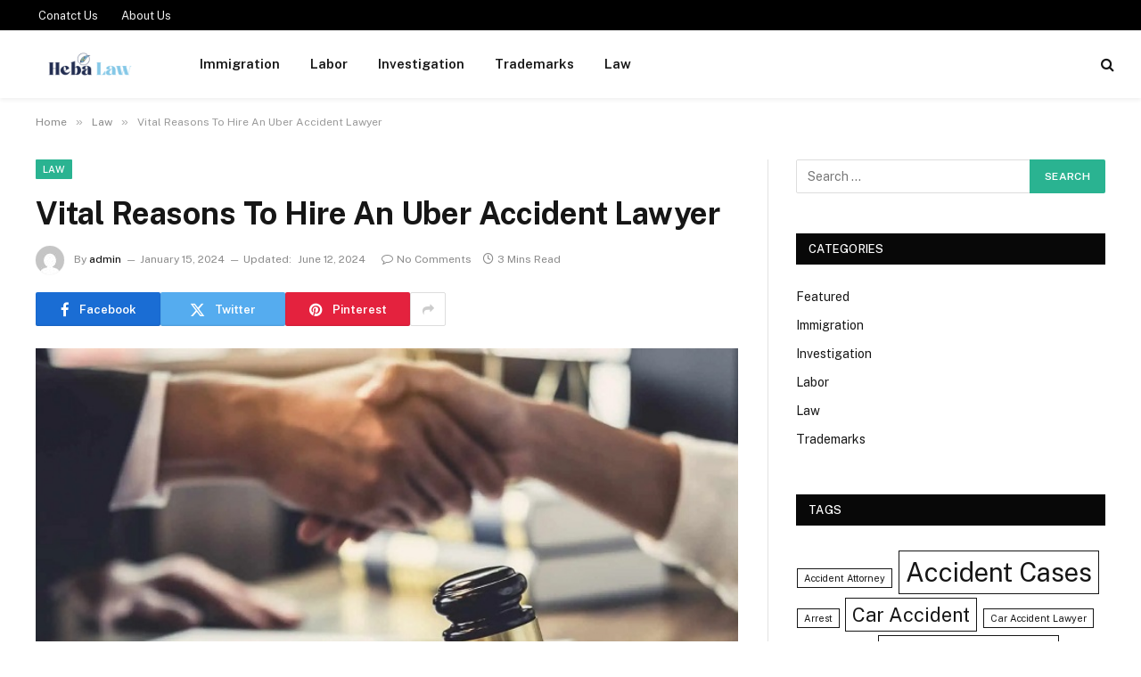

--- FILE ---
content_type: text/html; charset=UTF-8
request_url: https://www.hebalaw.com/vital-reasons-to-hire-an-uber-accident-lawyer/
body_size: 18960
content:

<!DOCTYPE html>
<html dir="ltr" lang="en-US" prefix="og: https://ogp.me/ns#" class="s-light site-s-light">

<head>

	<meta charset="UTF-8" />
	<meta name="viewport" content="width=device-width, initial-scale=1" />
	<title>Vital Reasons To Hire An Uber Accident Lawyer - Heba Law</title><link rel="preload" as="image" imagesrcset="https://www.hebalaw.com/wp-content/uploads/2023/10/c-9.jpg" imagesizes="(max-width: 788px) 100vw, 788px" /><link rel="preload" as="font" href="https://www.hebalaw.com/wp-content/themes/smart-mag/css/icons/fonts/ts-icons.woff2?v3.0" type="font/woff2" crossorigin="anonymous" />
	<style>img:is([sizes="auto" i], [sizes^="auto," i]) { contain-intrinsic-size: 3000px 1500px }</style>
	
		<!-- All in One SEO 4.9.0 - aioseo.com -->
	<meta name="description" content="It&#039;s horrible to get hurt in an accident. Several individuals believe that there&#039;s little they might be able to do. But that&#039;s not always the case. An experienced attorney may do a lot to assist you in handling your convoluted legal circumstances. Continue reading to find out the main justifications for thinking about contacting an Uber" />
	<meta name="robots" content="max-image-preview:large" />
	<meta name="author" content="admin"/>
	<meta name="google-site-verification" content="RO1ntSk5gp_tN6BY9_xZpnyh7qHxMmc2UeQ-Xupa5jQ" />
	<link rel="canonical" href="https://www.hebalaw.com/vital-reasons-to-hire-an-uber-accident-lawyer/" />
	<meta name="generator" content="All in One SEO (AIOSEO) 4.9.0" />
		<meta property="og:locale" content="en_US" />
		<meta property="og:site_name" content="Heba Law - Law Blog" />
		<meta property="og:type" content="article" />
		<meta property="og:title" content="Vital Reasons To Hire An Uber Accident Lawyer - Heba Law" />
		<meta property="og:description" content="It&#039;s horrible to get hurt in an accident. Several individuals believe that there&#039;s little they might be able to do. But that&#039;s not always the case. An experienced attorney may do a lot to assist you in handling your convoluted legal circumstances. Continue reading to find out the main justifications for thinking about contacting an Uber" />
		<meta property="og:url" content="https://www.hebalaw.com/vital-reasons-to-hire-an-uber-accident-lawyer/" />
		<meta property="article:published_time" content="2024-01-15T04:21:30+00:00" />
		<meta property="article:modified_time" content="2024-06-12T07:25:54+00:00" />
		<meta name="twitter:card" content="summary_large_image" />
		<meta name="twitter:title" content="Vital Reasons To Hire An Uber Accident Lawyer - Heba Law" />
		<meta name="twitter:description" content="It&#039;s horrible to get hurt in an accident. Several individuals believe that there&#039;s little they might be able to do. But that&#039;s not always the case. An experienced attorney may do a lot to assist you in handling your convoluted legal circumstances. Continue reading to find out the main justifications for thinking about contacting an Uber" />
		<script type="application/ld+json" class="aioseo-schema">
			{"@context":"https:\/\/schema.org","@graph":[{"@type":"BlogPosting","@id":"https:\/\/www.hebalaw.com\/vital-reasons-to-hire-an-uber-accident-lawyer\/#blogposting","name":"Vital Reasons To Hire An Uber Accident Lawyer - Heba Law","headline":"Vital Reasons To Hire An Uber Accident Lawyer\u00a0","author":{"@id":"https:\/\/www.hebalaw.com\/author\/admin\/#author"},"publisher":{"@id":"https:\/\/www.hebalaw.com\/#organization"},"image":{"@type":"ImageObject","url":"https:\/\/www.hebalaw.com\/wp-content\/uploads\/2023\/10\/c-9.jpg","width":800,"height":450},"datePublished":"2024-01-15T04:21:30+00:00","dateModified":"2024-06-12T07:25:54+00:00","inLanguage":"en-US","mainEntityOfPage":{"@id":"https:\/\/www.hebalaw.com\/vital-reasons-to-hire-an-uber-accident-lawyer\/#webpage"},"isPartOf":{"@id":"https:\/\/www.hebalaw.com\/vital-reasons-to-hire-an-uber-accident-lawyer\/#webpage"},"articleSection":"Law"},{"@type":"BreadcrumbList","@id":"https:\/\/www.hebalaw.com\/vital-reasons-to-hire-an-uber-accident-lawyer\/#breadcrumblist","itemListElement":[{"@type":"ListItem","@id":"https:\/\/www.hebalaw.com#listItem","position":1,"name":"Home","item":"https:\/\/www.hebalaw.com","nextItem":{"@type":"ListItem","@id":"https:\/\/www.hebalaw.com\/category\/law\/#listItem","name":"Law"}},{"@type":"ListItem","@id":"https:\/\/www.hebalaw.com\/category\/law\/#listItem","position":2,"name":"Law","item":"https:\/\/www.hebalaw.com\/category\/law\/","nextItem":{"@type":"ListItem","@id":"https:\/\/www.hebalaw.com\/vital-reasons-to-hire-an-uber-accident-lawyer\/#listItem","name":"Vital Reasons To Hire An Uber Accident Lawyer\u00a0"},"previousItem":{"@type":"ListItem","@id":"https:\/\/www.hebalaw.com#listItem","name":"Home"}},{"@type":"ListItem","@id":"https:\/\/www.hebalaw.com\/vital-reasons-to-hire-an-uber-accident-lawyer\/#listItem","position":3,"name":"Vital Reasons To Hire An Uber Accident Lawyer\u00a0","previousItem":{"@type":"ListItem","@id":"https:\/\/www.hebalaw.com\/category\/law\/#listItem","name":"Law"}}]},{"@type":"Organization","@id":"https:\/\/www.hebalaw.com\/#organization","name":"Heba Law","description":"Law Blog","url":"https:\/\/www.hebalaw.com\/"},{"@type":"Person","@id":"https:\/\/www.hebalaw.com\/author\/admin\/#author","url":"https:\/\/www.hebalaw.com\/author\/admin\/","name":"admin","image":{"@type":"ImageObject","@id":"https:\/\/www.hebalaw.com\/vital-reasons-to-hire-an-uber-accident-lawyer\/#authorImage","url":"https:\/\/secure.gravatar.com\/avatar\/80c7bdc8bf681232498c9cc53122270f?s=96&d=mm&r=g","width":96,"height":96,"caption":"admin"}},{"@type":"WebPage","@id":"https:\/\/www.hebalaw.com\/vital-reasons-to-hire-an-uber-accident-lawyer\/#webpage","url":"https:\/\/www.hebalaw.com\/vital-reasons-to-hire-an-uber-accident-lawyer\/","name":"Vital Reasons To Hire An Uber Accident Lawyer - Heba Law","description":"It's horrible to get hurt in an accident. Several individuals believe that there's little they might be able to do. But that's not always the case. An experienced attorney may do a lot to assist you in handling your convoluted legal circumstances. Continue reading to find out the main justifications for thinking about contacting an Uber","inLanguage":"en-US","isPartOf":{"@id":"https:\/\/www.hebalaw.com\/#website"},"breadcrumb":{"@id":"https:\/\/www.hebalaw.com\/vital-reasons-to-hire-an-uber-accident-lawyer\/#breadcrumblist"},"author":{"@id":"https:\/\/www.hebalaw.com\/author\/admin\/#author"},"creator":{"@id":"https:\/\/www.hebalaw.com\/author\/admin\/#author"},"image":{"@type":"ImageObject","url":"https:\/\/www.hebalaw.com\/wp-content\/uploads\/2023\/10\/c-9.jpg","@id":"https:\/\/www.hebalaw.com\/vital-reasons-to-hire-an-uber-accident-lawyer\/#mainImage","width":800,"height":450},"primaryImageOfPage":{"@id":"https:\/\/www.hebalaw.com\/vital-reasons-to-hire-an-uber-accident-lawyer\/#mainImage"},"datePublished":"2024-01-15T04:21:30+00:00","dateModified":"2024-06-12T07:25:54+00:00"},{"@type":"WebSite","@id":"https:\/\/www.hebalaw.com\/#website","url":"https:\/\/www.hebalaw.com\/","name":"Heba Law","description":"Law Blog","inLanguage":"en-US","publisher":{"@id":"https:\/\/www.hebalaw.com\/#organization"}}]}
		</script>
		<!-- All in One SEO -->

<link rel='dns-prefetch' href='//fonts.googleapis.com' />
<link rel="alternate" type="application/rss+xml" title="Heba Law &raquo; Feed" href="https://www.hebalaw.com/feed/" />
<link rel="alternate" type="application/rss+xml" title="Heba Law &raquo; Comments Feed" href="https://www.hebalaw.com/comments/feed/" />
<script type="text/javascript">
/* <![CDATA[ */
window._wpemojiSettings = {"baseUrl":"https:\/\/s.w.org\/images\/core\/emoji\/15.0.3\/72x72\/","ext":".png","svgUrl":"https:\/\/s.w.org\/images\/core\/emoji\/15.0.3\/svg\/","svgExt":".svg","source":{"concatemoji":"https:\/\/www.hebalaw.com\/wp-includes\/js\/wp-emoji-release.min.js?ver=6.7.4"}};
/*! This file is auto-generated */
!function(i,n){var o,s,e;function c(e){try{var t={supportTests:e,timestamp:(new Date).valueOf()};sessionStorage.setItem(o,JSON.stringify(t))}catch(e){}}function p(e,t,n){e.clearRect(0,0,e.canvas.width,e.canvas.height),e.fillText(t,0,0);var t=new Uint32Array(e.getImageData(0,0,e.canvas.width,e.canvas.height).data),r=(e.clearRect(0,0,e.canvas.width,e.canvas.height),e.fillText(n,0,0),new Uint32Array(e.getImageData(0,0,e.canvas.width,e.canvas.height).data));return t.every(function(e,t){return e===r[t]})}function u(e,t,n){switch(t){case"flag":return n(e,"\ud83c\udff3\ufe0f\u200d\u26a7\ufe0f","\ud83c\udff3\ufe0f\u200b\u26a7\ufe0f")?!1:!n(e,"\ud83c\uddfa\ud83c\uddf3","\ud83c\uddfa\u200b\ud83c\uddf3")&&!n(e,"\ud83c\udff4\udb40\udc67\udb40\udc62\udb40\udc65\udb40\udc6e\udb40\udc67\udb40\udc7f","\ud83c\udff4\u200b\udb40\udc67\u200b\udb40\udc62\u200b\udb40\udc65\u200b\udb40\udc6e\u200b\udb40\udc67\u200b\udb40\udc7f");case"emoji":return!n(e,"\ud83d\udc26\u200d\u2b1b","\ud83d\udc26\u200b\u2b1b")}return!1}function f(e,t,n){var r="undefined"!=typeof WorkerGlobalScope&&self instanceof WorkerGlobalScope?new OffscreenCanvas(300,150):i.createElement("canvas"),a=r.getContext("2d",{willReadFrequently:!0}),o=(a.textBaseline="top",a.font="600 32px Arial",{});return e.forEach(function(e){o[e]=t(a,e,n)}),o}function t(e){var t=i.createElement("script");t.src=e,t.defer=!0,i.head.appendChild(t)}"undefined"!=typeof Promise&&(o="wpEmojiSettingsSupports",s=["flag","emoji"],n.supports={everything:!0,everythingExceptFlag:!0},e=new Promise(function(e){i.addEventListener("DOMContentLoaded",e,{once:!0})}),new Promise(function(t){var n=function(){try{var e=JSON.parse(sessionStorage.getItem(o));if("object"==typeof e&&"number"==typeof e.timestamp&&(new Date).valueOf()<e.timestamp+604800&&"object"==typeof e.supportTests)return e.supportTests}catch(e){}return null}();if(!n){if("undefined"!=typeof Worker&&"undefined"!=typeof OffscreenCanvas&&"undefined"!=typeof URL&&URL.createObjectURL&&"undefined"!=typeof Blob)try{var e="postMessage("+f.toString()+"("+[JSON.stringify(s),u.toString(),p.toString()].join(",")+"));",r=new Blob([e],{type:"text/javascript"}),a=new Worker(URL.createObjectURL(r),{name:"wpTestEmojiSupports"});return void(a.onmessage=function(e){c(n=e.data),a.terminate(),t(n)})}catch(e){}c(n=f(s,u,p))}t(n)}).then(function(e){for(var t in e)n.supports[t]=e[t],n.supports.everything=n.supports.everything&&n.supports[t],"flag"!==t&&(n.supports.everythingExceptFlag=n.supports.everythingExceptFlag&&n.supports[t]);n.supports.everythingExceptFlag=n.supports.everythingExceptFlag&&!n.supports.flag,n.DOMReady=!1,n.readyCallback=function(){n.DOMReady=!0}}).then(function(){return e}).then(function(){var e;n.supports.everything||(n.readyCallback(),(e=n.source||{}).concatemoji?t(e.concatemoji):e.wpemoji&&e.twemoji&&(t(e.twemoji),t(e.wpemoji)))}))}((window,document),window._wpemojiSettings);
/* ]]> */
</script>
<style id='wp-emoji-styles-inline-css' type='text/css'>

	img.wp-smiley, img.emoji {
		display: inline !important;
		border: none !important;
		box-shadow: none !important;
		height: 1em !important;
		width: 1em !important;
		margin: 0 0.07em !important;
		vertical-align: -0.1em !important;
		background: none !important;
		padding: 0 !important;
	}
</style>
<link rel='stylesheet' id='wp-block-library-css' href='https://www.hebalaw.com/wp-includes/css/dist/block-library/style.min.css?ver=6.7.4' type='text/css' media='all' />
<link rel='stylesheet' id='aioseo/css/src/vue/standalone/blocks/table-of-contents/global.scss-css' href='https://www.hebalaw.com/wp-content/plugins/all-in-one-seo-pack/dist/Lite/assets/css/table-of-contents/global.e90f6d47.css?ver=4.9.0' type='text/css' media='all' />
<style id='classic-theme-styles-inline-css' type='text/css'>
/*! This file is auto-generated */
.wp-block-button__link{color:#fff;background-color:#32373c;border-radius:9999px;box-shadow:none;text-decoration:none;padding:calc(.667em + 2px) calc(1.333em + 2px);font-size:1.125em}.wp-block-file__button{background:#32373c;color:#fff;text-decoration:none}
</style>
<style id='global-styles-inline-css' type='text/css'>
:root{--wp--preset--aspect-ratio--square: 1;--wp--preset--aspect-ratio--4-3: 4/3;--wp--preset--aspect-ratio--3-4: 3/4;--wp--preset--aspect-ratio--3-2: 3/2;--wp--preset--aspect-ratio--2-3: 2/3;--wp--preset--aspect-ratio--16-9: 16/9;--wp--preset--aspect-ratio--9-16: 9/16;--wp--preset--color--black: #000000;--wp--preset--color--cyan-bluish-gray: #abb8c3;--wp--preset--color--white: #ffffff;--wp--preset--color--pale-pink: #f78da7;--wp--preset--color--vivid-red: #cf2e2e;--wp--preset--color--luminous-vivid-orange: #ff6900;--wp--preset--color--luminous-vivid-amber: #fcb900;--wp--preset--color--light-green-cyan: #7bdcb5;--wp--preset--color--vivid-green-cyan: #00d084;--wp--preset--color--pale-cyan-blue: #8ed1fc;--wp--preset--color--vivid-cyan-blue: #0693e3;--wp--preset--color--vivid-purple: #9b51e0;--wp--preset--gradient--vivid-cyan-blue-to-vivid-purple: linear-gradient(135deg,rgba(6,147,227,1) 0%,rgb(155,81,224) 100%);--wp--preset--gradient--light-green-cyan-to-vivid-green-cyan: linear-gradient(135deg,rgb(122,220,180) 0%,rgb(0,208,130) 100%);--wp--preset--gradient--luminous-vivid-amber-to-luminous-vivid-orange: linear-gradient(135deg,rgba(252,185,0,1) 0%,rgba(255,105,0,1) 100%);--wp--preset--gradient--luminous-vivid-orange-to-vivid-red: linear-gradient(135deg,rgba(255,105,0,1) 0%,rgb(207,46,46) 100%);--wp--preset--gradient--very-light-gray-to-cyan-bluish-gray: linear-gradient(135deg,rgb(238,238,238) 0%,rgb(169,184,195) 100%);--wp--preset--gradient--cool-to-warm-spectrum: linear-gradient(135deg,rgb(74,234,220) 0%,rgb(151,120,209) 20%,rgb(207,42,186) 40%,rgb(238,44,130) 60%,rgb(251,105,98) 80%,rgb(254,248,76) 100%);--wp--preset--gradient--blush-light-purple: linear-gradient(135deg,rgb(255,206,236) 0%,rgb(152,150,240) 100%);--wp--preset--gradient--blush-bordeaux: linear-gradient(135deg,rgb(254,205,165) 0%,rgb(254,45,45) 50%,rgb(107,0,62) 100%);--wp--preset--gradient--luminous-dusk: linear-gradient(135deg,rgb(255,203,112) 0%,rgb(199,81,192) 50%,rgb(65,88,208) 100%);--wp--preset--gradient--pale-ocean: linear-gradient(135deg,rgb(255,245,203) 0%,rgb(182,227,212) 50%,rgb(51,167,181) 100%);--wp--preset--gradient--electric-grass: linear-gradient(135deg,rgb(202,248,128) 0%,rgb(113,206,126) 100%);--wp--preset--gradient--midnight: linear-gradient(135deg,rgb(2,3,129) 0%,rgb(40,116,252) 100%);--wp--preset--font-size--small: 13px;--wp--preset--font-size--medium: 20px;--wp--preset--font-size--large: 36px;--wp--preset--font-size--x-large: 42px;--wp--preset--spacing--20: 0.44rem;--wp--preset--spacing--30: 0.67rem;--wp--preset--spacing--40: 1rem;--wp--preset--spacing--50: 1.5rem;--wp--preset--spacing--60: 2.25rem;--wp--preset--spacing--70: 3.38rem;--wp--preset--spacing--80: 5.06rem;--wp--preset--shadow--natural: 6px 6px 9px rgba(0, 0, 0, 0.2);--wp--preset--shadow--deep: 12px 12px 50px rgba(0, 0, 0, 0.4);--wp--preset--shadow--sharp: 6px 6px 0px rgba(0, 0, 0, 0.2);--wp--preset--shadow--outlined: 6px 6px 0px -3px rgba(255, 255, 255, 1), 6px 6px rgba(0, 0, 0, 1);--wp--preset--shadow--crisp: 6px 6px 0px rgba(0, 0, 0, 1);}:where(.is-layout-flex){gap: 0.5em;}:where(.is-layout-grid){gap: 0.5em;}body .is-layout-flex{display: flex;}.is-layout-flex{flex-wrap: wrap;align-items: center;}.is-layout-flex > :is(*, div){margin: 0;}body .is-layout-grid{display: grid;}.is-layout-grid > :is(*, div){margin: 0;}:where(.wp-block-columns.is-layout-flex){gap: 2em;}:where(.wp-block-columns.is-layout-grid){gap: 2em;}:where(.wp-block-post-template.is-layout-flex){gap: 1.25em;}:where(.wp-block-post-template.is-layout-grid){gap: 1.25em;}.has-black-color{color: var(--wp--preset--color--black) !important;}.has-cyan-bluish-gray-color{color: var(--wp--preset--color--cyan-bluish-gray) !important;}.has-white-color{color: var(--wp--preset--color--white) !important;}.has-pale-pink-color{color: var(--wp--preset--color--pale-pink) !important;}.has-vivid-red-color{color: var(--wp--preset--color--vivid-red) !important;}.has-luminous-vivid-orange-color{color: var(--wp--preset--color--luminous-vivid-orange) !important;}.has-luminous-vivid-amber-color{color: var(--wp--preset--color--luminous-vivid-amber) !important;}.has-light-green-cyan-color{color: var(--wp--preset--color--light-green-cyan) !important;}.has-vivid-green-cyan-color{color: var(--wp--preset--color--vivid-green-cyan) !important;}.has-pale-cyan-blue-color{color: var(--wp--preset--color--pale-cyan-blue) !important;}.has-vivid-cyan-blue-color{color: var(--wp--preset--color--vivid-cyan-blue) !important;}.has-vivid-purple-color{color: var(--wp--preset--color--vivid-purple) !important;}.has-black-background-color{background-color: var(--wp--preset--color--black) !important;}.has-cyan-bluish-gray-background-color{background-color: var(--wp--preset--color--cyan-bluish-gray) !important;}.has-white-background-color{background-color: var(--wp--preset--color--white) !important;}.has-pale-pink-background-color{background-color: var(--wp--preset--color--pale-pink) !important;}.has-vivid-red-background-color{background-color: var(--wp--preset--color--vivid-red) !important;}.has-luminous-vivid-orange-background-color{background-color: var(--wp--preset--color--luminous-vivid-orange) !important;}.has-luminous-vivid-amber-background-color{background-color: var(--wp--preset--color--luminous-vivid-amber) !important;}.has-light-green-cyan-background-color{background-color: var(--wp--preset--color--light-green-cyan) !important;}.has-vivid-green-cyan-background-color{background-color: var(--wp--preset--color--vivid-green-cyan) !important;}.has-pale-cyan-blue-background-color{background-color: var(--wp--preset--color--pale-cyan-blue) !important;}.has-vivid-cyan-blue-background-color{background-color: var(--wp--preset--color--vivid-cyan-blue) !important;}.has-vivid-purple-background-color{background-color: var(--wp--preset--color--vivid-purple) !important;}.has-black-border-color{border-color: var(--wp--preset--color--black) !important;}.has-cyan-bluish-gray-border-color{border-color: var(--wp--preset--color--cyan-bluish-gray) !important;}.has-white-border-color{border-color: var(--wp--preset--color--white) !important;}.has-pale-pink-border-color{border-color: var(--wp--preset--color--pale-pink) !important;}.has-vivid-red-border-color{border-color: var(--wp--preset--color--vivid-red) !important;}.has-luminous-vivid-orange-border-color{border-color: var(--wp--preset--color--luminous-vivid-orange) !important;}.has-luminous-vivid-amber-border-color{border-color: var(--wp--preset--color--luminous-vivid-amber) !important;}.has-light-green-cyan-border-color{border-color: var(--wp--preset--color--light-green-cyan) !important;}.has-vivid-green-cyan-border-color{border-color: var(--wp--preset--color--vivid-green-cyan) !important;}.has-pale-cyan-blue-border-color{border-color: var(--wp--preset--color--pale-cyan-blue) !important;}.has-vivid-cyan-blue-border-color{border-color: var(--wp--preset--color--vivid-cyan-blue) !important;}.has-vivid-purple-border-color{border-color: var(--wp--preset--color--vivid-purple) !important;}.has-vivid-cyan-blue-to-vivid-purple-gradient-background{background: var(--wp--preset--gradient--vivid-cyan-blue-to-vivid-purple) !important;}.has-light-green-cyan-to-vivid-green-cyan-gradient-background{background: var(--wp--preset--gradient--light-green-cyan-to-vivid-green-cyan) !important;}.has-luminous-vivid-amber-to-luminous-vivid-orange-gradient-background{background: var(--wp--preset--gradient--luminous-vivid-amber-to-luminous-vivid-orange) !important;}.has-luminous-vivid-orange-to-vivid-red-gradient-background{background: var(--wp--preset--gradient--luminous-vivid-orange-to-vivid-red) !important;}.has-very-light-gray-to-cyan-bluish-gray-gradient-background{background: var(--wp--preset--gradient--very-light-gray-to-cyan-bluish-gray) !important;}.has-cool-to-warm-spectrum-gradient-background{background: var(--wp--preset--gradient--cool-to-warm-spectrum) !important;}.has-blush-light-purple-gradient-background{background: var(--wp--preset--gradient--blush-light-purple) !important;}.has-blush-bordeaux-gradient-background{background: var(--wp--preset--gradient--blush-bordeaux) !important;}.has-luminous-dusk-gradient-background{background: var(--wp--preset--gradient--luminous-dusk) !important;}.has-pale-ocean-gradient-background{background: var(--wp--preset--gradient--pale-ocean) !important;}.has-electric-grass-gradient-background{background: var(--wp--preset--gradient--electric-grass) !important;}.has-midnight-gradient-background{background: var(--wp--preset--gradient--midnight) !important;}.has-small-font-size{font-size: var(--wp--preset--font-size--small) !important;}.has-medium-font-size{font-size: var(--wp--preset--font-size--medium) !important;}.has-large-font-size{font-size: var(--wp--preset--font-size--large) !important;}.has-x-large-font-size{font-size: var(--wp--preset--font-size--x-large) !important;}
:where(.wp-block-post-template.is-layout-flex){gap: 1.25em;}:where(.wp-block-post-template.is-layout-grid){gap: 1.25em;}
:where(.wp-block-columns.is-layout-flex){gap: 2em;}:where(.wp-block-columns.is-layout-grid){gap: 2em;}
:root :where(.wp-block-pullquote){font-size: 1.5em;line-height: 1.6;}
</style>
<link rel='stylesheet' id='smartmag-core-css' href='https://www.hebalaw.com/wp-content/themes/smart-mag/style.css?ver=10.1.0' type='text/css' media='all' />
<style id='smartmag-core-inline-css' type='text/css'>
.smart-head-main { --c-shadow: rgba(0,0,0,0.05); }
.smart-head-main .smart-head-top { --head-h: 34px; }
.smart-head-main .smart-head-mid { --head-h: 76px; }
.smart-head-main .smart-head-bot { border-top-width: 0px; }
.smart-head-main .spc-social { --c-spc-social-hov: #f2f2f2; --spc-social-space: 5px; }


</style>
<link rel='stylesheet' id='smartmag-fonts-css' href='https://fonts.googleapis.com/css?family=Public+Sans%3A400%2C400i%2C500%2C600%2C700' type='text/css' media='all' />
<link rel='stylesheet' id='smartmag-magnific-popup-css' href='https://www.hebalaw.com/wp-content/themes/smart-mag/css/lightbox.css?ver=10.1.0' type='text/css' media='all' />
<link rel='stylesheet' id='smartmag-icons-css' href='https://www.hebalaw.com/wp-content/themes/smart-mag/css/icons/icons.css?ver=10.1.0' type='text/css' media='all' />
<script type="text/javascript" id="smartmag-lazy-inline-js-after">
/* <![CDATA[ */
/**
 * @copyright ThemeSphere
 * @preserve
 */
var BunyadLazy={};BunyadLazy.load=function(){function a(e,n){var t={};e.dataset.bgset&&e.dataset.sizes?(t.sizes=e.dataset.sizes,t.srcset=e.dataset.bgset):t.src=e.dataset.bgsrc,function(t){var a=t.dataset.ratio;if(0<a){const e=t.parentElement;if(e.classList.contains("media-ratio")){const n=e.style;n.getPropertyValue("--a-ratio")||(n.paddingBottom=100/a+"%")}}}(e);var a,o=document.createElement("img");for(a in o.onload=function(){var t="url('"+(o.currentSrc||o.src)+"')",a=e.style;a.backgroundImage!==t&&requestAnimationFrame(()=>{a.backgroundImage=t,n&&n()}),o.onload=null,o.onerror=null,o=null},o.onerror=o.onload,t)o.setAttribute(a,t[a]);o&&o.complete&&0<o.naturalWidth&&o.onload&&o.onload()}function e(t){t.dataset.loaded||a(t,()=>{document.dispatchEvent(new Event("lazyloaded")),t.dataset.loaded=1})}function n(t){"complete"===document.readyState?t():window.addEventListener("load",t)}return{initEarly:function(){var t,a=()=>{document.querySelectorAll(".img.bg-cover:not(.lazyload)").forEach(e)};"complete"!==document.readyState?(t=setInterval(a,150),n(()=>{a(),clearInterval(t)})):a()},callOnLoad:n,initBgImages:function(t){t&&n(()=>{document.querySelectorAll(".img.bg-cover").forEach(e)})},bgLoad:a}}(),BunyadLazy.load.initEarly();
/* ]]> */
</script>
<script type="text/javascript" src="https://www.hebalaw.com/wp-includes/js/jquery/jquery.min.js?ver=3.7.1" id="jquery-core-js"></script>
<script type="text/javascript" src="https://www.hebalaw.com/wp-includes/js/jquery/jquery-migrate.min.js?ver=3.4.1" id="jquery-migrate-js"></script>
<link rel="https://api.w.org/" href="https://www.hebalaw.com/wp-json/" /><link rel="alternate" title="JSON" type="application/json" href="https://www.hebalaw.com/wp-json/wp/v2/posts/677" /><link rel="EditURI" type="application/rsd+xml" title="RSD" href="https://www.hebalaw.com/xmlrpc.php?rsd" />
<meta name="generator" content="WordPress 6.7.4" />
<link rel='shortlink' href='https://www.hebalaw.com/?p=677' />
<link rel="alternate" title="oEmbed (JSON)" type="application/json+oembed" href="https://www.hebalaw.com/wp-json/oembed/1.0/embed?url=https%3A%2F%2Fwww.hebalaw.com%2Fvital-reasons-to-hire-an-uber-accident-lawyer%2F" />
<link rel="alternate" title="oEmbed (XML)" type="text/xml+oembed" href="https://www.hebalaw.com/wp-json/oembed/1.0/embed?url=https%3A%2F%2Fwww.hebalaw.com%2Fvital-reasons-to-hire-an-uber-accident-lawyer%2F&#038;format=xml" />

		<script>
		var BunyadSchemeKey = 'bunyad-scheme';
		(() => {
			const d = document.documentElement;
			const c = d.classList;
			var scheme = localStorage.getItem(BunyadSchemeKey);
			
			if (scheme) {
				d.dataset.origClass = c;
				scheme === 'dark' ? c.remove('s-light', 'site-s-light') : c.remove('s-dark', 'site-s-dark');
				c.add('site-s-' + scheme, 's-' + scheme);
			}
		})();
		</script>
		<meta name="generator" content="Elementor 3.33.0; features: additional_custom_breakpoints; settings: css_print_method-external, google_font-enabled, font_display-swap">
			<style>
				.e-con.e-parent:nth-of-type(n+4):not(.e-lazyloaded):not(.e-no-lazyload),
				.e-con.e-parent:nth-of-type(n+4):not(.e-lazyloaded):not(.e-no-lazyload) * {
					background-image: none !important;
				}
				@media screen and (max-height: 1024px) {
					.e-con.e-parent:nth-of-type(n+3):not(.e-lazyloaded):not(.e-no-lazyload),
					.e-con.e-parent:nth-of-type(n+3):not(.e-lazyloaded):not(.e-no-lazyload) * {
						background-image: none !important;
					}
				}
				@media screen and (max-height: 640px) {
					.e-con.e-parent:nth-of-type(n+2):not(.e-lazyloaded):not(.e-no-lazyload),
					.e-con.e-parent:nth-of-type(n+2):not(.e-lazyloaded):not(.e-no-lazyload) * {
						background-image: none !important;
					}
				}
			</style>
			<link rel="icon" href="https://www.hebalaw.com/wp-content/uploads/2023/03/Heba-Law-f.png" sizes="32x32" />
<link rel="icon" href="https://www.hebalaw.com/wp-content/uploads/2023/03/Heba-Law-f.png" sizes="192x192" />
<link rel="apple-touch-icon" href="https://www.hebalaw.com/wp-content/uploads/2023/03/Heba-Law-f.png" />
<meta name="msapplication-TileImage" content="https://www.hebalaw.com/wp-content/uploads/2023/03/Heba-Law-f.png" />


</head>

<body class="post-template-default single single-post postid-677 single-format-standard right-sidebar post-layout-modern post-cat-5 has-lb has-lb-sm has-sb-sep layout-normal elementor-default elementor-kit-81">



<div class="main-wrap">

	
<div class="off-canvas-backdrop"></div>
<div class="mobile-menu-container off-canvas" id="off-canvas">

	<div class="off-canvas-head">
		<a href="#" class="close">
			<span class="visuallyhidden">Close Menu</span>
			<i class="tsi tsi-times"></i>
		</a>

		<div class="ts-logo">
					</div>
	</div>

	<div class="off-canvas-content">

					<ul class="mobile-menu"></ul>
		
		
		
		<div class="spc-social-block spc-social spc-social-b smart-head-social">
		
			
				<a href="#" class="link service s-facebook" target="_blank" rel="nofollow noopener">
					<i class="icon tsi tsi-facebook"></i>					<span class="visuallyhidden">Facebook</span>
				</a>
									
			
				<a href="#" class="link service s-twitter" target="_blank" rel="nofollow noopener">
					<i class="icon tsi tsi-twitter"></i>					<span class="visuallyhidden">X (Twitter)</span>
				</a>
									
			
				<a href="#" class="link service s-instagram" target="_blank" rel="nofollow noopener">
					<i class="icon tsi tsi-instagram"></i>					<span class="visuallyhidden">Instagram</span>
				</a>
									
			
		</div>

		
	</div>

</div>
<div class="smart-head smart-head-a smart-head-main" id="smart-head">
	
	<div class="smart-head-row smart-head-top s-dark smart-head-row-full">

		<div class="inner full">

							
				<div class="items items-left ">
					<div class="nav-wrap">
		<nav class="navigation navigation-small nav-hov-a">
			<ul id="menu-footer" class="menu"><li id="menu-item-122" class="menu-item menu-item-type-post_type menu-item-object-page menu-item-122"><a href="https://www.hebalaw.com/conatct-us/">Conatct Us</a></li>
<li id="menu-item-121" class="menu-item menu-item-type-post_type menu-item-object-page menu-item-121"><a href="https://www.hebalaw.com/about-us/">About Us</a></li>
</ul>		</nav>
	</div>
				</div>

							
				<div class="items items-center empty">
								</div>

							
				<div class="items items-right empty">
								</div>

						
		</div>
	</div>

	
	<div class="smart-head-row smart-head-mid is-light smart-head-row-full">

		<div class="inner full">

							
				<div class="items items-left ">
					<a href="https://www.hebalaw.com/" title="Heba Law" rel="home" class="logo-link ts-logo logo-is-image">
		<span>
			
				
					<img src="https://www.hebalaw.com/wp-content/uploads/2023/03/Heba-Law-e1678882835272.png" class="logo-image" alt="Heba Law" width="350" height="138"/>
									 
					</span>
	</a>	<div class="nav-wrap">
		<nav class="navigation navigation-main nav-hov-a">
			<ul id="menu-home" class="menu"><li id="menu-item-114" class="menu-item menu-item-type-taxonomy menu-item-object-category menu-cat-2 menu-item-114"><a href="https://www.hebalaw.com/category/immigration/">Immigration</a></li>
<li id="menu-item-115" class="menu-item menu-item-type-taxonomy menu-item-object-category menu-cat-3 menu-item-115"><a href="https://www.hebalaw.com/category/labor/">Labor</a></li>
<li id="menu-item-116" class="menu-item menu-item-type-taxonomy menu-item-object-category menu-cat-4 menu-item-116"><a href="https://www.hebalaw.com/category/investigation/">Investigation</a></li>
<li id="menu-item-117" class="menu-item menu-item-type-taxonomy menu-item-object-category menu-cat-6 menu-item-117"><a href="https://www.hebalaw.com/category/trademarks/">Trademarks</a></li>
<li id="menu-item-118" class="menu-item menu-item-type-taxonomy menu-item-object-category current-post-ancestor current-menu-parent current-post-parent menu-cat-5 menu-item-118"><a href="https://www.hebalaw.com/category/law/">Law</a></li>
</ul>		</nav>
	</div>
				</div>

							
				<div class="items items-center empty">
								</div>

							
				<div class="items items-right ">
				

	<a href="#" class="search-icon has-icon-only is-icon" title="Search">
		<i class="tsi tsi-search"></i>
	</a>

				</div>

						
		</div>
	</div>

	</div>
<div class="smart-head smart-head-a smart-head-mobile" id="smart-head-mobile" data-sticky="mid" data-sticky-type="smart" data-sticky-full>
	
	<div class="smart-head-row smart-head-mid smart-head-row-3 is-light smart-head-row-full">

		<div class="inner wrap">

							
				<div class="items items-left ">
				
<button class="offcanvas-toggle has-icon" type="button" aria-label="Menu">
	<span class="hamburger-icon hamburger-icon-a">
		<span class="inner"></span>
	</span>
</button>				</div>

							
				<div class="items items-center ">
					<a href="https://www.hebalaw.com/" title="Heba Law" rel="home" class="logo-link ts-logo logo-is-image">
		<span>
			
				
					<img src="https://www.hebalaw.com/wp-content/uploads/2023/03/Heba-Law-e1678882835272.png" class="logo-image" alt="Heba Law" width="350" height="138"/>
									 
					</span>
	</a>				</div>

							
				<div class="items items-right ">
				
<div class="scheme-switcher has-icon-only">
	<a href="#" class="toggle is-icon toggle-dark" title="Switch to Dark Design - easier on eyes.">
		<i class="icon tsi tsi-moon"></i>
	</a>
	<a href="#" class="toggle is-icon toggle-light" title="Switch to Light Design.">
		<i class="icon tsi tsi-bright"></i>
	</a>
</div>

	<a href="#" class="search-icon has-icon-only is-icon" title="Search">
		<i class="tsi tsi-search"></i>
	</a>

				</div>

						
		</div>
	</div>

	</div>
<nav class="breadcrumbs is-full-width breadcrumbs-a" id="breadcrumb"><div class="inner ts-contain "><span><a href="https://www.hebalaw.com/"><span>Home</span></a></span><span class="delim">&raquo;</span><span><a href="https://www.hebalaw.com/category/law/"><span>Law</span></a></span><span class="delim">&raquo;</span><span class="current">Vital Reasons To Hire An Uber Accident Lawyer </span></div></nav>
<div class="main ts-contain cf right-sidebar">
	
		

<div class="ts-row">
	<div class="col-8 main-content s-post-contain">

					<div class="the-post-header s-head-modern s-head-modern-a">
	<div class="post-meta post-meta-a post-meta-left post-meta-single has-below"><div class="post-meta-items meta-above"><span class="meta-item cat-labels">
						
						<a href="https://www.hebalaw.com/category/law/" class="category term-color-5" rel="category">Law</a>
					</span>
					</div><h1 class="is-title post-title">Vital Reasons To Hire An Uber Accident Lawyer </h1><div class="post-meta-items meta-below has-author-img"><span class="meta-item post-author has-img"><img alt='admin' src='https://secure.gravatar.com/avatar/80c7bdc8bf681232498c9cc53122270f?s=32&#038;d=mm&#038;r=g' srcset='https://secure.gravatar.com/avatar/80c7bdc8bf681232498c9cc53122270f?s=64&#038;d=mm&#038;r=g 2x' class='avatar avatar-32 photo' height='32' width='32' decoding='async'/><span class="by">By</span> <a href="https://www.hebalaw.com/author/admin/" title="Posts by admin" rel="author">admin</a></span><span class="meta-item date"><time class="post-date" datetime="2024-01-15T04:21:30+00:00">January 15, 2024</time></span><span class="meta-item has-next-icon date-modified"><span class="updated-on">Updated:</span><time class="post-date" datetime="2024-06-12T07:25:54+00:00">June 12, 2024</time></span><span class="has-next-icon meta-item comments has-icon"><a href="https://www.hebalaw.com/vital-reasons-to-hire-an-uber-accident-lawyer/#respond"><i class="tsi tsi-comment-o"></i>No Comments</a></span><span class="meta-item read-time has-icon"><i class="tsi tsi-clock"></i>3 Mins Read</span></div></div>
	<div class="post-share post-share-b spc-social-colors  post-share-b1">

				
		
				
			<a href="https://www.facebook.com/sharer.php?u=https%3A%2F%2Fwww.hebalaw.com%2Fvital-reasons-to-hire-an-uber-accident-lawyer%2F" class="cf service s-facebook service-lg" 
				title="Share on Facebook" target="_blank" rel="nofollow noopener">
				<i class="tsi tsi-facebook"></i>
				<span class="label">Facebook</span>
							</a>
				
				
			<a href="https://twitter.com/intent/tweet?url=https%3A%2F%2Fwww.hebalaw.com%2Fvital-reasons-to-hire-an-uber-accident-lawyer%2F&#038;text=Vital%20Reasons%20To%20Hire%20An%20Uber%20Accident%20Lawyer%C2%A0" class="cf service s-twitter service-lg" 
				title="Share on X (Twitter)" target="_blank" rel="nofollow noopener">
				<i class="tsi tsi-twitter"></i>
				<span class="label">Twitter</span>
							</a>
				
				
			<a href="https://pinterest.com/pin/create/button/?url=https%3A%2F%2Fwww.hebalaw.com%2Fvital-reasons-to-hire-an-uber-accident-lawyer%2F&#038;media=https%3A%2F%2Fwww.hebalaw.com%2Fwp-content%2Fuploads%2F2023%2F10%2Fc-9.jpg&#038;description=Vital%20Reasons%20To%20Hire%20An%20Uber%20Accident%20Lawyer%C2%A0" class="cf service s-pinterest service-lg" 
				title="Share on Pinterest" target="_blank" rel="nofollow noopener">
				<i class="tsi tsi-pinterest"></i>
				<span class="label">Pinterest</span>
							</a>
				
				
			<a href="https://www.linkedin.com/shareArticle?mini=true&#038;url=https%3A%2F%2Fwww.hebalaw.com%2Fvital-reasons-to-hire-an-uber-accident-lawyer%2F" class="cf service s-linkedin service-sm" 
				title="Share on LinkedIn" target="_blank" rel="nofollow noopener">
				<i class="tsi tsi-linkedin"></i>
				<span class="label">LinkedIn</span>
							</a>
				
				
			<a href="https://www.tumblr.com/share/link?url=https%3A%2F%2Fwww.hebalaw.com%2Fvital-reasons-to-hire-an-uber-accident-lawyer%2F&#038;name=Vital%20Reasons%20To%20Hire%20An%20Uber%20Accident%20Lawyer%C2%A0" class="cf service s-tumblr service-sm" 
				title="Share on Tumblr" target="_blank" rel="nofollow noopener">
				<i class="tsi tsi-tumblr"></i>
				<span class="label">Tumblr</span>
							</a>
				
				
			<a href="mailto:?subject=Vital%20Reasons%20To%20Hire%20An%20Uber%20Accident%20Lawyer%C2%A0&#038;body=https%3A%2F%2Fwww.hebalaw.com%2Fvital-reasons-to-hire-an-uber-accident-lawyer%2F" class="cf service s-email service-sm" 
				title="Share via Email" target="_blank" rel="nofollow noopener">
				<i class="tsi tsi-envelope-o"></i>
				<span class="label">Email</span>
							</a>
				
		
				
					<a href="#" class="show-more" title="Show More Social Sharing"><i class="tsi tsi-share"></i></a>
		
				
	</div>

	
	
</div>		
					<div class="single-featured">	
	<div class="featured">
				
			<a href="https://www.hebalaw.com/wp-content/uploads/2023/10/c-9.jpg" class="image-link media-ratio ar-bunyad-main" title="Vital Reasons To Hire An Uber Accident Lawyer "><img fetchpriority="high" width="788" height="515" src="https://www.hebalaw.com/wp-content/uploads/2023/10/c-9.jpg" class="attachment-bunyad-main size-bunyad-main no-lazy skip-lazy wp-post-image" alt="" sizes="(max-width: 788px) 100vw, 788px" title="Vital Reasons To Hire An Uber Accident Lawyer " decoding="async" /></a>		
						
			</div>

	</div>
		
		<div class="the-post s-post-modern">

			<article id="post-677" class="post-677 post type-post status-publish format-standard has-post-thumbnail category-law">
				
<div class="post-content-wrap has-share-float">
						<div class="post-share-float share-float-b is-hidden spc-social-colors spc-social-colored">
	<div class="inner">
					<span class="share-text">Share</span>
		
		<div class="services">
					
				
			<a href="https://www.facebook.com/sharer.php?u=https%3A%2F%2Fwww.hebalaw.com%2Fvital-reasons-to-hire-an-uber-accident-lawyer%2F" class="cf service s-facebook" target="_blank" title="Facebook" rel="nofollow noopener">
				<i class="tsi tsi-facebook"></i>
				<span class="label">Facebook</span>

							</a>
				
				
			<a href="https://twitter.com/intent/tweet?url=https%3A%2F%2Fwww.hebalaw.com%2Fvital-reasons-to-hire-an-uber-accident-lawyer%2F&text=Vital%20Reasons%20To%20Hire%20An%20Uber%20Accident%20Lawyer%C2%A0" class="cf service s-twitter" target="_blank" title="Twitter" rel="nofollow noopener">
				<i class="tsi tsi-twitter"></i>
				<span class="label">Twitter</span>

							</a>
				
				
			<a href="https://www.linkedin.com/shareArticle?mini=true&url=https%3A%2F%2Fwww.hebalaw.com%2Fvital-reasons-to-hire-an-uber-accident-lawyer%2F" class="cf service s-linkedin" target="_blank" title="LinkedIn" rel="nofollow noopener">
				<i class="tsi tsi-linkedin"></i>
				<span class="label">LinkedIn</span>

							</a>
				
				
			<a href="https://pinterest.com/pin/create/button/?url=https%3A%2F%2Fwww.hebalaw.com%2Fvital-reasons-to-hire-an-uber-accident-lawyer%2F&media=https%3A%2F%2Fwww.hebalaw.com%2Fwp-content%2Fuploads%2F2023%2F10%2Fc-9.jpg&description=Vital%20Reasons%20To%20Hire%20An%20Uber%20Accident%20Lawyer%C2%A0" class="cf service s-pinterest" target="_blank" title="Pinterest" rel="nofollow noopener">
				<i class="tsi tsi-pinterest-p"></i>
				<span class="label">Pinterest</span>

							</a>
				
				
			<a href="mailto:?subject=Vital%20Reasons%20To%20Hire%20An%20Uber%20Accident%20Lawyer%C2%A0&body=https%3A%2F%2Fwww.hebalaw.com%2Fvital-reasons-to-hire-an-uber-accident-lawyer%2F" class="cf service s-email" target="_blank" title="Email" rel="nofollow noopener">
				<i class="tsi tsi-envelope-o"></i>
				<span class="label">Email</span>

							</a>
				
		
					
		</div>
	</div>		
</div>
			
	<div class="post-content cf entry-content content-spacious">

		
				
		<p><span style="font-weight: 400;">It&#8217;s horrible to get hurt in an accident. Several individuals believe that there&#8217;s little they might be able to do. But that&#8217;s not always the case. An experienced attorney may do a lot to assist you in handling your convoluted legal circumstances.</span></p>
<p><span style="font-weight: 400;">Continue reading to find out the main justifications for thinking about contacting an </span><a href="https://ericroylawfirm.com/uber-accident-law-firm-las-vegas-nv/"><b>Uber accident lawyer in Las Vegas</b></a><span style="font-weight: 400;"> following a ridesharing accident. </span></p>
<p><b>The unique experience of Uber accident lawyers </b></p>
<p><span style="font-weight: 400;">Many individuals don&#8217;t think they can defeat a massive corporation like Uber in court. On the other hand, some attorneys have had exceptional success rates when defending clients who suffered injuries while riding in an Uber.</span></p>
<p><span style="font-weight: 400;">The more cases these attorneys win, the more adept they become at leading the legal departments of such big businesses. These big businesses hold significant influence, but the judiciary has greater authority. Many people prevail in court against big businesses like Uber when they have competent legal counsel.</span></p>
<p><span style="font-weight: 400;">It is important to remember, nevertheless, that attorneys frequently hold many jobs at once. This is something that not everyone understands. Should you encounter someone identifying as an accounting attorney, rest assured they could also be involved in other legal practices.</span></p>
<p><span style="font-weight: 400;">The scope of practice that one lawyer can pursue is unrestricted. Thus, it is imperative to choose a lawyer having the necessary expertise.</span></p>
<p><span style="font-weight: 400;">Even though a <a href="https://getjustice.com/st-petersburg-car-accident-attorney/"><strong>personal injury attorney</strong></a> has twenty years of experience, they might not be as suited to defend you if a large portion of that career has been in tax law. Naturally, it is best to deal with an attorney who handles Uber accident claims.</span></p>
<p><b>How to handle a car accident on Uber </b></p>
<p><span style="font-weight: 400;">The majority of folks don&#8217;t know what to do in the event of an Uber mishap. The type of injuries you have may provide you with several additional difficulties. Many people experience a sense of overwhelm when faced with a complex legal scenario.</span></p>
<p><span style="font-weight: 400;">Uber accident attorneys, however, have dealt with several clients in similar circumstances. They have observed both effective and ineffective tactics. They can thus assist you in getting through this challenging period in your life and provide you with the advantages of their expertise.</span></p>
<p><b>Understanding the benefits of hiring an Uber accident attorney </b></p>
<p><span style="font-weight: 400;">Your case&#8217;s result may be more significantly impacted by selecting the best Uber accident attorney to represent you. Alternatively, you may decide that your case is not worth pursuing after speaking with an excellent attorney; in any case, it will be well worth your money to hire a quality Uber accident attorney.</span></p>
<p>&nbsp;</p>

				
		
		
		
	</div>
</div>
	
			</article>

			
	
	<div class="post-share-bot">
		<span class="info">Share.</span>
		
		<span class="share-links spc-social spc-social-colors spc-social-bg">

			
			
				<a href="https://www.facebook.com/sharer.php?u=https%3A%2F%2Fwww.hebalaw.com%2Fvital-reasons-to-hire-an-uber-accident-lawyer%2F" class="service s-facebook tsi tsi-facebook" 
					title="Share on Facebook" target="_blank" rel="nofollow noopener">
					<span class="visuallyhidden">Facebook</span>

									</a>
					
			
				<a href="https://twitter.com/intent/tweet?url=https%3A%2F%2Fwww.hebalaw.com%2Fvital-reasons-to-hire-an-uber-accident-lawyer%2F&#038;text=Vital%20Reasons%20To%20Hire%20An%20Uber%20Accident%20Lawyer%C2%A0" class="service s-twitter tsi tsi-twitter" 
					title="Share on X (Twitter)" target="_blank" rel="nofollow noopener">
					<span class="visuallyhidden">Twitter</span>

									</a>
					
			
				<a href="https://pinterest.com/pin/create/button/?url=https%3A%2F%2Fwww.hebalaw.com%2Fvital-reasons-to-hire-an-uber-accident-lawyer%2F&#038;media=https%3A%2F%2Fwww.hebalaw.com%2Fwp-content%2Fuploads%2F2023%2F10%2Fc-9.jpg&#038;description=Vital%20Reasons%20To%20Hire%20An%20Uber%20Accident%20Lawyer%C2%A0" class="service s-pinterest tsi tsi-pinterest" 
					title="Share on Pinterest" target="_blank" rel="nofollow noopener">
					<span class="visuallyhidden">Pinterest</span>

									</a>
					
			
				<a href="https://www.linkedin.com/shareArticle?mini=true&#038;url=https%3A%2F%2Fwww.hebalaw.com%2Fvital-reasons-to-hire-an-uber-accident-lawyer%2F" class="service s-linkedin tsi tsi-linkedin" 
					title="Share on LinkedIn" target="_blank" rel="nofollow noopener">
					<span class="visuallyhidden">LinkedIn</span>

									</a>
					
			
				<a href="https://www.tumblr.com/share/link?url=https%3A%2F%2Fwww.hebalaw.com%2Fvital-reasons-to-hire-an-uber-accident-lawyer%2F&#038;name=Vital%20Reasons%20To%20Hire%20An%20Uber%20Accident%20Lawyer%C2%A0" class="service s-tumblr tsi tsi-tumblr" 
					title="Share on Tumblr" target="_blank" rel="nofollow noopener">
					<span class="visuallyhidden">Tumblr</span>

									</a>
					
			
				<a href="mailto:?subject=Vital%20Reasons%20To%20Hire%20An%20Uber%20Accident%20Lawyer%C2%A0&#038;body=https%3A%2F%2Fwww.hebalaw.com%2Fvital-reasons-to-hire-an-uber-accident-lawyer%2F" class="service s-email tsi tsi-envelope-o" 
					title="Share via Email" target="_blank" rel="nofollow noopener">
					<span class="visuallyhidden">Email</span>

									</a>
					
			
			
		</span>
	</div>
	



	<div class="author-box">
		<section class="author-info">

	<img alt='' src='https://secure.gravatar.com/avatar/80c7bdc8bf681232498c9cc53122270f?s=95&#038;d=mm&#038;r=g' srcset='https://secure.gravatar.com/avatar/80c7bdc8bf681232498c9cc53122270f?s=190&#038;d=mm&#038;r=g 2x' class='avatar avatar-95 photo' height='95' width='95' decoding='async'/>	
	<div class="description">
		<a href="https://www.hebalaw.com/author/admin/" title="Posts by admin" rel="author">admin</a>		
		<ul class="social-icons">
					
			<li>
				<a href="https://hebalaw.com" class="icon tsi tsi-home" title="Website"> 
					<span class="visuallyhidden">Website</span></a>				
			</li>
			
			
				</ul>
		
		<p class="bio"></p>
	</div>
	
</section>	</div>


	<section class="related-posts">
							
							
				<div class="block-head block-head-ac block-head-a block-head-a1 is-left">

					<h4 class="heading">Related <span class="color">Posts</span></h4>					
									</div>
				
			
				<section class="block-wrap block-grid cols-gap-sm mb-none" data-id="1">

				
			<div class="block-content">
					
	<div class="loop loop-grid loop-grid-sm grid grid-3 md:grid-2 xs:grid-1">

					
<article class="l-post grid-post grid-sm-post">

	
			<div class="media">

		
			<a href="https://www.hebalaw.com/claims-move-faster-when-auto-accident-lawyers-near-me-manage-the-file/" class="image-link media-ratio ratio-16-9" title="Claims Move Faster When Auto Accident Lawyers Near Me Manage the File"><span data-bgsrc="https://www.hebalaw.com/wp-content/uploads/2026/01/lawtraction.com_Insurance-Promises-vs.-Legal-Reality-What-Accident-Victims-Learn-Too-Late-450x270.jpg" class="img bg-cover wp-post-image attachment-bunyad-medium size-bunyad-medium lazyload" data-bgset="https://www.hebalaw.com/wp-content/uploads/2026/01/lawtraction.com_Insurance-Promises-vs.-Legal-Reality-What-Accident-Victims-Learn-Too-Late-450x270.jpg 450w, https://www.hebalaw.com/wp-content/uploads/2026/01/lawtraction.com_Insurance-Promises-vs.-Legal-Reality-What-Accident-Victims-Learn-Too-Late-300x180.jpg 300w, https://www.hebalaw.com/wp-content/uploads/2026/01/lawtraction.com_Insurance-Promises-vs.-Legal-Reality-What-Accident-Victims-Learn-Too-Late-768x461.jpg 768w, https://www.hebalaw.com/wp-content/uploads/2026/01/lawtraction.com_Insurance-Promises-vs.-Legal-Reality-What-Accident-Victims-Learn-Too-Late-150x90.jpg 150w, https://www.hebalaw.com/wp-content/uploads/2026/01/lawtraction.com_Insurance-Promises-vs.-Legal-Reality-What-Accident-Victims-Learn-Too-Late.jpg 1000w" data-sizes="(max-width: 377px) 100vw, 377px"></span></a>			
			
			
			
		
		</div>
	

	
		<div class="content">

			<div class="post-meta post-meta-a has-below"><h2 class="is-title post-title"><a href="https://www.hebalaw.com/claims-move-faster-when-auto-accident-lawyers-near-me-manage-the-file/">Claims Move Faster When Auto Accident Lawyers Near Me Manage the File</a></h2><div class="post-meta-items meta-below"><span class="meta-item date"><span class="date-link"><time class="post-date" datetime="2026-01-24T08:32:17+00:00">January 24, 2026</time></span></span></div></div>			
			
			
		</div>

	
</article>					
<article class="l-post grid-post grid-sm-post">

	
			<div class="media">

		
			<a href="https://www.hebalaw.com/when-small-home-decisions-turn-into-long-legal-shadows/" class="image-link media-ratio ratio-16-9" title="When Small Home Decisions Turn Into Long Legal Shadows"><span data-bgsrc="https://www.hebalaw.com/wp-content/uploads/2026/01/hebalaw.comWhen-Small-Home-Decisions-Turn-Into-Long-Legal-Shadows-450x270.jpg" class="img bg-cover wp-post-image attachment-bunyad-medium size-bunyad-medium lazyload" data-bgset="https://www.hebalaw.com/wp-content/uploads/2026/01/hebalaw.comWhen-Small-Home-Decisions-Turn-Into-Long-Legal-Shadows-450x270.jpg 450w, https://www.hebalaw.com/wp-content/uploads/2026/01/hebalaw.comWhen-Small-Home-Decisions-Turn-Into-Long-Legal-Shadows-300x180.jpg 300w, https://www.hebalaw.com/wp-content/uploads/2026/01/hebalaw.comWhen-Small-Home-Decisions-Turn-Into-Long-Legal-Shadows-768x461.jpg 768w, https://www.hebalaw.com/wp-content/uploads/2026/01/hebalaw.comWhen-Small-Home-Decisions-Turn-Into-Long-Legal-Shadows-150x90.jpg 150w, https://www.hebalaw.com/wp-content/uploads/2026/01/hebalaw.comWhen-Small-Home-Decisions-Turn-Into-Long-Legal-Shadows.jpg 1000w" data-sizes="(max-width: 377px) 100vw, 377px"></span></a>			
			
			
			
		
		</div>
	

	
		<div class="content">

			<div class="post-meta post-meta-a has-below"><h2 class="is-title post-title"><a href="https://www.hebalaw.com/when-small-home-decisions-turn-into-long-legal-shadows/">When Small Home Decisions Turn Into Long Legal Shadows</a></h2><div class="post-meta-items meta-below"><span class="meta-item date"><span class="date-link"><time class="post-date" datetime="2026-01-19T13:15:18+00:00">January 19, 2026</time></span></span></div></div>			
			
			
		</div>

	
</article>					
<article class="l-post grid-post grid-sm-post">

	
			<div class="media">

		
			<a href="https://www.hebalaw.com/the-crash-ends-in-seconds-the-legal-battle-lasts-for-years-heres-what-no-one-prepares-you-for/" class="image-link media-ratio ratio-16-9" title="The Crash Ends in Seconds &#8211; The Legal Battle Lasts for Years. Here’s What No One Prepares You For"><span data-bgsrc="https://www.hebalaw.com/wp-content/uploads/2026/01/hebalaw.comThe-Crash-Ends-in-Seconds-The-Legal-Battle-Lasts-for-Years.-Here_s-What-No-One-Prepares-You-For-450x270.jpg" class="img bg-cover wp-post-image attachment-bunyad-medium size-bunyad-medium lazyload" data-bgset="https://www.hebalaw.com/wp-content/uploads/2026/01/hebalaw.comThe-Crash-Ends-in-Seconds-The-Legal-Battle-Lasts-for-Years.-Here_s-What-No-One-Prepares-You-For-450x270.jpg 450w, https://www.hebalaw.com/wp-content/uploads/2026/01/hebalaw.comThe-Crash-Ends-in-Seconds-The-Legal-Battle-Lasts-for-Years.-Here_s-What-No-One-Prepares-You-For-300x180.jpg 300w, https://www.hebalaw.com/wp-content/uploads/2026/01/hebalaw.comThe-Crash-Ends-in-Seconds-The-Legal-Battle-Lasts-for-Years.-Here_s-What-No-One-Prepares-You-For-768x461.jpg 768w, https://www.hebalaw.com/wp-content/uploads/2026/01/hebalaw.comThe-Crash-Ends-in-Seconds-The-Legal-Battle-Lasts-for-Years.-Here_s-What-No-One-Prepares-You-For-150x90.jpg 150w, https://www.hebalaw.com/wp-content/uploads/2026/01/hebalaw.comThe-Crash-Ends-in-Seconds-The-Legal-Battle-Lasts-for-Years.-Here_s-What-No-One-Prepares-You-For.jpg 1000w" data-sizes="(max-width: 377px) 100vw, 377px"></span></a>			
			
			
			
		
		</div>
	

	
		<div class="content">

			<div class="post-meta post-meta-a has-below"><h2 class="is-title post-title"><a href="https://www.hebalaw.com/the-crash-ends-in-seconds-the-legal-battle-lasts-for-years-heres-what-no-one-prepares-you-for/">The Crash Ends in Seconds &#8211; The Legal Battle Lasts for Years. Here’s What No One Prepares You For</a></h2><div class="post-meta-items meta-below"><span class="meta-item date"><span class="date-link"><time class="post-date" datetime="2026-01-19T13:15:03+00:00">January 19, 2026</time></span></span></div></div>			
			
			
		</div>

	
</article>		
	</div>

		
			</div>

		</section>
		
	</section>			
			<div class="comments">
				
	

	

	<div id="comments" class="comments-area ">

			<p class="nocomments">Comments are closed.</p>
		
	
	
	</div><!-- #comments -->
			</div>

		</div>
	</div>
	
			
	
	<aside class="col-4 main-sidebar has-sep" data-sticky="1">
	
			<div class="inner theiaStickySidebar">
		
			<div id="search-2" class="widget widget_search"><form role="search" method="get" class="search-form" action="https://www.hebalaw.com/">
				<label>
					<span class="screen-reader-text">Search for:</span>
					<input type="search" class="search-field" placeholder="Search &hellip;" value="" name="s" />
				</label>
				<input type="submit" class="search-submit" value="Search" />
			</form></div><div id="categories-2" class="widget widget_categories"><div class="widget-title block-head block-head-ac block-head block-head-ac block-head-g is-left has-style"><h5 class="heading">Categories</h5></div>
			<ul>
					<li class="cat-item cat-item-1"><a href="https://www.hebalaw.com/category/featured/">Featured</a>
</li>
	<li class="cat-item cat-item-2"><a href="https://www.hebalaw.com/category/immigration/">Immigration</a>
</li>
	<li class="cat-item cat-item-4"><a href="https://www.hebalaw.com/category/investigation/">Investigation</a>
</li>
	<li class="cat-item cat-item-3"><a href="https://www.hebalaw.com/category/labor/">Labor</a>
</li>
	<li class="cat-item cat-item-5"><a href="https://www.hebalaw.com/category/law/">Law</a>
</li>
	<li class="cat-item cat-item-6"><a href="https://www.hebalaw.com/category/trademarks/">Trademarks</a>
</li>
			</ul>

			</div><div id="tag_cloud-3" class="widget widget_tag_cloud"><div class="widget-title block-head block-head-ac block-head block-head-ac block-head-g is-left has-style"><h5 class="heading">Tags</h5></div><div class="tagcloud"><a href="https://www.hebalaw.com/tag/accident-attorney/" class="tag-cloud-link tag-link-138 tag-link-position-1" style="font-size: 8pt;" aria-label="Accident Attorney (1 item)">Accident Attorney</a>
<a href="https://www.hebalaw.com/tag/accident-cases/" class="tag-cloud-link tag-link-115 tag-link-position-2" style="font-size: 22pt;" aria-label="Accident Cases (3 items)">Accident Cases</a>
<a href="https://www.hebalaw.com/tag/arrest/" class="tag-cloud-link tag-link-153 tag-link-position-3" style="font-size: 8pt;" aria-label="Arrest (1 item)">Arrest</a>
<a href="https://www.hebalaw.com/tag/car-accident/" class="tag-cloud-link tag-link-136 tag-link-position-4" style="font-size: 16.4pt;" aria-label="Car Accident (2 items)">Car Accident</a>
<a href="https://www.hebalaw.com/tag/car-accident-lawyer/" class="tag-cloud-link tag-link-123 tag-link-position-5" style="font-size: 8pt;" aria-label="Car Accident Lawyer (1 item)">Car Accident Lawyer</a>
<a href="https://www.hebalaw.com/tag/case-review/" class="tag-cloud-link tag-link-145 tag-link-position-6" style="font-size: 8pt;" aria-label="Case Review (1 item)">Case Review</a>
<a href="https://www.hebalaw.com/tag/child-custody/" class="tag-cloud-link tag-link-106 tag-link-position-7" style="font-size: 22pt;" aria-label="Child Custody (3 items)">Child Custody</a>
<a href="https://www.hebalaw.com/tag/child-relocation/" class="tag-cloud-link tag-link-127 tag-link-position-8" style="font-size: 8pt;" aria-label="Child Relocation (1 item)">Child Relocation</a>
<a href="https://www.hebalaw.com/tag/common-causes/" class="tag-cloud-link tag-link-121 tag-link-position-9" style="font-size: 8pt;" aria-label="Common Causes (1 item)">Common Causes</a>
<a href="https://www.hebalaw.com/tag/cost-of-silence/" class="tag-cloud-link tag-link-155 tag-link-position-10" style="font-size: 8pt;" aria-label="Cost of Silence (1 item)">Cost of Silence</a>
<a href="https://www.hebalaw.com/tag/drunk-driving/" class="tag-cloud-link tag-link-141 tag-link-position-11" style="font-size: 8pt;" aria-label="Drunk Driving (1 item)">Drunk Driving</a>
<a href="https://www.hebalaw.com/tag/dui-accident-cases/" class="tag-cloud-link tag-link-142 tag-link-position-12" style="font-size: 8pt;" aria-label="DUI accident cases (1 item)">DUI accident cases</a>
<a href="https://www.hebalaw.com/tag/employers/" class="tag-cloud-link tag-link-164 tag-link-position-13" style="font-size: 8pt;" aria-label="Employers (1 item)">Employers</a>
<a href="https://www.hebalaw.com/tag/expert-legal-guidance/" class="tag-cloud-link tag-link-120 tag-link-position-14" style="font-size: 8pt;" aria-label="Expert Legal Guidance (1 item)">Expert Legal Guidance</a>
<a href="https://www.hebalaw.com/tag/fall-accident-lawyer/" class="tag-cloud-link tag-link-119 tag-link-position-15" style="font-size: 8pt;" aria-label="Fall Accident Lawyer (1 item)">Fall Accident Lawyer</a>
<a href="https://www.hebalaw.com/tag/family-law-cases/" class="tag-cloud-link tag-link-117 tag-link-position-16" style="font-size: 8pt;" aria-label="Family Law Cases (1 item)">Family Law Cases</a>
<a href="https://www.hebalaw.com/tag/family-law-consultations/" class="tag-cloud-link tag-link-116 tag-link-position-17" style="font-size: 16.4pt;" aria-label="Family Law Consultations (2 items)">Family Law Consultations</a>
<a href="https://www.hebalaw.com/tag/grey-areas/" class="tag-cloud-link tag-link-163 tag-link-position-18" style="font-size: 8pt;" aria-label="Grey Areas (1 item)">Grey Areas</a>
<a href="https://www.hebalaw.com/tag/hardest-lawsuits/" class="tag-cloud-link tag-link-158 tag-link-position-19" style="font-size: 8pt;" aria-label="Hardest Lawsuits (1 item)">Hardest Lawsuits</a>
<a href="https://www.hebalaw.com/tag/hidden-struggles/" class="tag-cloud-link tag-link-152 tag-link-position-20" style="font-size: 8pt;" aria-label="Hidden Struggles (1 item)">Hidden Struggles</a>
<a href="https://www.hebalaw.com/tag/human-cost/" class="tag-cloud-link tag-link-162 tag-link-position-21" style="font-size: 8pt;" aria-label="Human Cost (1 item)">Human Cost</a>
<a href="https://www.hebalaw.com/tag/identify-and-challenge/" class="tag-cloud-link tag-link-146 tag-link-position-22" style="font-size: 8pt;" aria-label="Identify and Challenge (1 item)">Identify and Challenge</a>
<a href="https://www.hebalaw.com/tag/injured-workers/" class="tag-cloud-link tag-link-165 tag-link-position-23" style="font-size: 8pt;" aria-label="Injured Workers (1 item)">Injured Workers</a>
<a href="https://www.hebalaw.com/tag/injuries-associated/" class="tag-cloud-link tag-link-122 tag-link-position-24" style="font-size: 8pt;" aria-label="Injuries Associated (1 item)">Injuries Associated</a>
<a href="https://www.hebalaw.com/tag/institutional-accountability/" class="tag-cloud-link tag-link-157 tag-link-position-25" style="font-size: 8pt;" aria-label="Institutional Accountability (1 item)">Institutional Accountability</a>
<a href="https://www.hebalaw.com/tag/insurance-companies/" class="tag-cloud-link tag-link-97 tag-link-position-26" style="font-size: 16.4pt;" aria-label="insurance companies (2 items)">insurance companies</a>
<a href="https://www.hebalaw.com/tag/justice-system/" class="tag-cloud-link tag-link-154 tag-link-position-27" style="font-size: 8pt;" aria-label="Justice System (1 item)">Justice System</a>
<a href="https://www.hebalaw.com/tag/knowledge/" class="tag-cloud-link tag-link-125 tag-link-position-28" style="font-size: 8pt;" aria-label="Knowledge (1 item)">Knowledge</a>
<a href="https://www.hebalaw.com/tag/law/" class="tag-cloud-link tag-link-190 tag-link-position-29" style="font-size: 22pt;" aria-label="Law (3 items)">Law</a>
<a href="https://www.hebalaw.com/tag/legal-mistakes/" class="tag-cloud-link tag-link-161 tag-link-position-30" style="font-size: 8pt;" aria-label="Legal Mistakes (1 item)">Legal Mistakes</a>
<a href="https://www.hebalaw.com/tag/legal-process/" class="tag-cloud-link tag-link-133 tag-link-position-31" style="font-size: 8pt;" aria-label="Legal Process (1 item)">Legal Process</a>
<a href="https://www.hebalaw.com/tag/legal-processes/" class="tag-cloud-link tag-link-126 tag-link-position-32" style="font-size: 8pt;" aria-label="Legal Processes (1 item)">Legal Processes</a>
<a href="https://www.hebalaw.com/tag/legal-separation/" class="tag-cloud-link tag-link-118 tag-link-position-33" style="font-size: 8pt;" aria-label="Legal Separation (1 item)">Legal Separation</a>
<a href="https://www.hebalaw.com/tag/legal-support/" class="tag-cloud-link tag-link-140 tag-link-position-34" style="font-size: 8pt;" aria-label="Legal Support (1 item)">Legal Support</a>
<a href="https://www.hebalaw.com/tag/leverage/" class="tag-cloud-link tag-link-149 tag-link-position-35" style="font-size: 8pt;" aria-label="Leverage (1 item)">Leverage</a>
<a href="https://www.hebalaw.com/tag/outstanding-experience/" class="tag-cloud-link tag-link-124 tag-link-position-36" style="font-size: 8pt;" aria-label="Outstanding Experience (1 item)">Outstanding Experience</a>
<a href="https://www.hebalaw.com/tag/parental-relocation/" class="tag-cloud-link tag-link-128 tag-link-position-37" style="font-size: 8pt;" aria-label="Parental Relocation (1 item)">Parental Relocation</a>
<a href="https://www.hebalaw.com/tag/professional-advice/" class="tag-cloud-link tag-link-147 tag-link-position-38" style="font-size: 8pt;" aria-label="professional advice (1 item)">professional advice</a>
<a href="https://www.hebalaw.com/tag/professionals/" class="tag-cloud-link tag-link-159 tag-link-position-39" style="font-size: 8pt;" aria-label="Professionals (1 item)">Professionals</a>
<a href="https://www.hebalaw.com/tag/property-damage-attorney/" class="tag-cloud-link tag-link-144 tag-link-position-40" style="font-size: 8pt;" aria-label="Property Damage Attorney (1 item)">Property Damage Attorney</a>
<a href="https://www.hebalaw.com/tag/protect-injury-firms/" class="tag-cloud-link tag-link-160 tag-link-position-41" style="font-size: 8pt;" aria-label="Protect Injury Firms (1 item)">Protect Injury Firms</a>
<a href="https://www.hebalaw.com/tag/real-world-examples/" class="tag-cloud-link tag-link-148 tag-link-position-42" style="font-size: 16.4pt;" aria-label="Real-World Examples (2 items)">Real-World Examples</a>
<a href="https://www.hebalaw.com/tag/risk-everything/" class="tag-cloud-link tag-link-151 tag-link-position-43" style="font-size: 8pt;" aria-label="Risk Everything (1 item)">Risk Everything</a>
<a href="https://www.hebalaw.com/tag/sexual-abuse/" class="tag-cloud-link tag-link-156 tag-link-position-44" style="font-size: 8pt;" aria-label="Sexual Abuse (1 item)">Sexual Abuse</a>
<a href="https://www.hebalaw.com/tag/texas-families/" class="tag-cloud-link tag-link-150 tag-link-position-45" style="font-size: 8pt;" aria-label="Texas Families (1 item)">Texas Families</a></div>
</div><div id="text-2" class="widget widget_text"><div class="widget-title block-head block-head-ac block-head block-head-ac block-head-g is-left has-style"><h5 class="heading">Our Friends</h5></div>			<div class="textwidget"><p><a href="https://www.phenixinvestigations.com/intelligence-blog/are-private-investigators-worth-it-10-things-you-need-to-know"><strong>Private Investigator</strong></a></p>
</div>
		</div>		</div>
	
	</aside>
	
</div>
	</div>

			<footer class="main-footer cols-gap-lg footer-bold s-dark">

					
	
			<div class="lower-footer bold-footer-lower">
			<div class="ts-contain inner">

				

				
											
						<div class="links">
							<div class="menu-footer-container"><ul id="menu-footer-1" class="menu"><li class="menu-item menu-item-type-post_type menu-item-object-page menu-item-122"><a href="https://www.hebalaw.com/conatct-us/">Conatct Us</a></li>
<li class="menu-item menu-item-type-post_type menu-item-object-page menu-item-121"><a href="https://www.hebalaw.com/about-us/">About Us</a></li>
</ul></div>						</div>
						
				
				<div class="copyright">
					© 2024 hebalaw.com. Designed by hebalaw.com.				</div>
			</div>
		</div>		
			</footer>
		
	
</div><!-- .main-wrap -->



	<div class="search-modal-wrap" data-scheme="">
		<div class="search-modal-box" role="dialog" aria-modal="true">

			<form method="get" class="search-form" action="https://www.hebalaw.com/">
				<input type="search" class="search-field live-search-query" name="s" placeholder="Search..." value="" required />

				<button type="submit" class="search-submit visuallyhidden">Submit</button>

				<p class="message">
					Type above and press <em>Enter</em> to search. Press <em>Esc</em> to cancel.				</p>
						
			</form>

		</div>
	</div>


<script type="application/ld+json">{"@context":"http:\/\/schema.org","@type":"Article","headline":"Vital Reasons To Hire An Uber Accident Lawyer\u00a0","url":"https:\/\/www.hebalaw.com\/vital-reasons-to-hire-an-uber-accident-lawyer\/","image":{"@type":"ImageObject","url":"https:\/\/www.hebalaw.com\/wp-content\/uploads\/2023\/10\/c-9.jpg","width":800,"height":450},"datePublished":"2024-01-15T04:21:30+00:00","dateModified":"2024-06-12T07:25:54+00:00","author":{"@type":"Person","name":"admin","url":"https:\/\/www.hebalaw.com\/author\/admin\/"},"publisher":{"@type":"Organization","name":"Heba Law","sameAs":"https:\/\/www.hebalaw.com","logo":{"@type":"ImageObject","url":"https:\/\/www.hebalaw.com\/wp-content\/uploads\/2023\/03\/Heba-Law-e1678882835272.png"}},"mainEntityOfPage":{"@type":"WebPage","@id":"https:\/\/www.hebalaw.com\/vital-reasons-to-hire-an-uber-accident-lawyer\/"}}</script>
			<script>
				const lazyloadRunObserver = () => {
					const lazyloadBackgrounds = document.querySelectorAll( `.e-con.e-parent:not(.e-lazyloaded)` );
					const lazyloadBackgroundObserver = new IntersectionObserver( ( entries ) => {
						entries.forEach( ( entry ) => {
							if ( entry.isIntersecting ) {
								let lazyloadBackground = entry.target;
								if( lazyloadBackground ) {
									lazyloadBackground.classList.add( 'e-lazyloaded' );
								}
								lazyloadBackgroundObserver.unobserve( entry.target );
							}
						});
					}, { rootMargin: '200px 0px 200px 0px' } );
					lazyloadBackgrounds.forEach( ( lazyloadBackground ) => {
						lazyloadBackgroundObserver.observe( lazyloadBackground );
					} );
				};
				const events = [
					'DOMContentLoaded',
					'elementor/lazyload/observe',
				];
				events.forEach( ( event ) => {
					document.addEventListener( event, lazyloadRunObserver );
				} );
			</script>
			<script type="application/ld+json">{"@context":"https:\/\/schema.org","@type":"BreadcrumbList","itemListElement":[{"@type":"ListItem","position":1,"item":{"@type":"WebPage","@id":"https:\/\/www.hebalaw.com\/","name":"Home"}},{"@type":"ListItem","position":2,"item":{"@type":"WebPage","@id":"https:\/\/www.hebalaw.com\/category\/law\/","name":"Law"}},{"@type":"ListItem","position":3,"item":{"@type":"WebPage","@id":"https:\/\/www.hebalaw.com\/vital-reasons-to-hire-an-uber-accident-lawyer\/","name":"Vital Reasons To Hire An Uber Accident Lawyer\u00a0"}}]}</script>
<script type="text/javascript" id="smartmag-lazyload-js-extra">
/* <![CDATA[ */
var BunyadLazyConf = {"type":"normal"};
/* ]]> */
</script>
<script type="text/javascript" src="https://www.hebalaw.com/wp-content/themes/smart-mag/js/lazyload.js?ver=10.1.0" id="smartmag-lazyload-js"></script>
<script type="module"  src="https://www.hebalaw.com/wp-content/plugins/all-in-one-seo-pack/dist/Lite/assets/table-of-contents.95d0dfce.js?ver=4.9.0" id="aioseo/js/src/vue/standalone/blocks/table-of-contents/frontend.js-js"></script>
<script type="text/javascript" src="https://www.hebalaw.com/wp-content/themes/smart-mag/js/jquery.mfp-lightbox.js?ver=10.1.0" id="magnific-popup-js"></script>
<script type="text/javascript" src="https://www.hebalaw.com/wp-content/themes/smart-mag/js/jquery.sticky-sidebar.js?ver=10.1.0" id="theia-sticky-sidebar-js"></script>
<script type="text/javascript" id="smartmag-theme-js-extra">
/* <![CDATA[ */
var Bunyad = {"ajaxurl":"https:\/\/www.hebalaw.com\/wp-admin\/admin-ajax.php"};
/* ]]> */
</script>
<script type="text/javascript" src="https://www.hebalaw.com/wp-content/themes/smart-mag/js/theme.js?ver=10.1.0" id="smartmag-theme-js"></script>
<script type="text/javascript" src="https://www.hebalaw.com/wp-content/themes/smart-mag/js/float-share.js?ver=10.1.0" id="smartmag-float-share-js"></script>

</body>
</html>